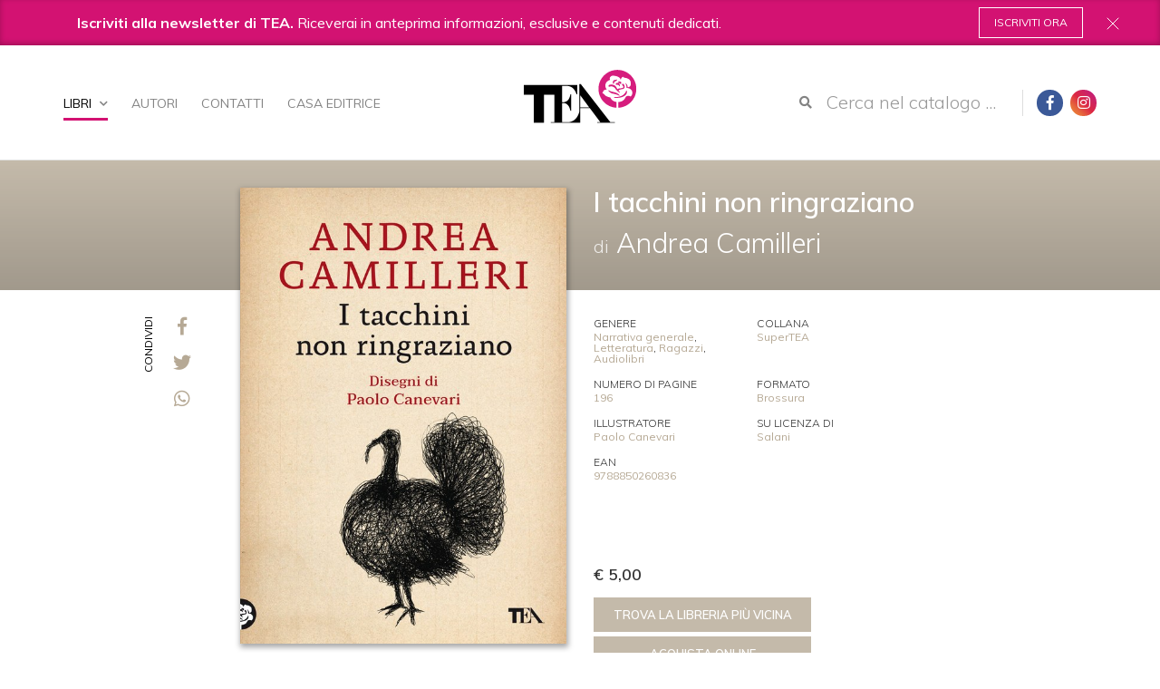

--- FILE ---
content_type: text/html;charset=utf-8
request_url: https://www.tealibri.it/libri/andrea-camilleri-i-tacchini-non-ringraziano-9788850260836
body_size: 6846
content:
<!doctype html><html xmlns="http://www.w3.org/1999/xhtml" lang="it"> <head><meta charset="utf-8"><meta http-equiv="X-UA-Compatible" content="IE=edge"><meta name="viewport" content="width=device-width, initial-scale=1"><meta name="format-detection" content="telephone=no"><!-- Google Tag Manager --><script>(function(w,d,s,l,i){w[l]=w[l]||[];w[l].push({'gtm.start':
new Date().getTime(),event:'gtm.js'});var f=d.getElementsByTagName(s)[0],
j=d.createElement(s),dl=l!='dataLayer'?'&l='+l:'';j.async=true;j.src=
'https://www.googletagmanager.com/gtm.js?id='+i+dl;f.parentNode.insertBefore(j,f);
})(window,document,'script','dataLayer','GTM-MZ4H8TQ');</script><!-- End Google Tag Manager --><link href="https://fonts.googleapis.com/css?family=Muli:300,400,600,700,800,900|Belgrano" rel="stylesheet"><base href="https://www.tealibri.it/libri/andrea-camilleri-i-tacchini-non-ringraziano-9788850260836"><!--[if lt IE 7]></base><![endif]--><meta property="og:title" content="TEA - I tacchini non ringraziano"><meta property="og:url" content="https://www.tealibri.it/libri/andrea-camilleri-i-tacchini-non-ringraziano-9788850260836"><meta property="og:image" content="https://www.tealibri.it/libri/andrea-camilleri-i-tacchini-non-ringraziano-9788850260836/image_large"><meta property="og:site_name" content="tealibri.it"><meta property="og:locale" content="it_IT"><title>I tacchini non ringraziano &mdash; TEA Libri</title><link rel="stylesheet" type="text/css" href="https://www.tealibri.it/portal_css/TEA%20-%20Site%20Package/++resource++tea.site.fonts/css/dripicons.css"><link rel="stylesheet" type="text/css" href="https://www.tealibri.it/portal_css/TEA%20-%20Site%20Package/++resource++tea.site.fonts/css/fontawesome.min.css"><link rel="stylesheet" type="text/css" href="https://www.tealibri.it/portal_css/TEA%20-%20Site%20Package/++resource++tea.site.stylesheets/slick.css"><link rel="stylesheet" type="text/css" href="https://www.tealibri.it/portal_css/TEA%20-%20Site%20Package/++resource++tea.site.stylesheets/magnific-popup.css"><link rel="stylesheet" type="text/css" href="https://www.tealibri.it/portal_css/TEA%20-%20Site%20Package/bootstrap.css"><link rel="stylesheet" type="text/css" href="https://www.tealibri.it/portal_css/TEA%20-%20Site%20Package/base.css"><link rel="stylesheet" type="text/css" href="https://www.tealibri.it/portal_css/TEA%20-%20Site%20Package/public.css"><link rel="stylesheet" type="text/css" href="https://www.tealibri.it/portal_css/TEA%20-%20Site%20Package/columns.css"><link rel="stylesheet" type="text/css" href="https://www.tealibri.it/portal_css/TEA%20-%20Site%20Package/portlets.css"><link rel="stylesheet" type="text/css" href="https://www.tealibri.it/portal_css/TEA%20-%20Site%20Package/forms.css"><link rel="stylesheet" type="text/css" href="https://www.tealibri.it/portal_css/TEA%20-%20Site%20Package/print.css"><link rel="stylesheet" type="text/css" href="https://www.tealibri.it/portal_css/TEA%20-%20Site%20Package/++resource++mediatria.cookies.stylesheets/main.css"><link rel="stylesheet" type="text/css" href="https://www.tealibri.it/portal_css/TEA%20-%20Site%20Package/teaCustom.css"><!--[if lt IE 8]>    
    
    <link rel="stylesheet" type="text/css" href="https://www.tealibri.it/portal_css/TEA%20-%20Site%20Package/IEFixes.css" />
        <![endif]--><meta name="DC.creator" content="zope"><meta name="DC.format" content="text/html"><meta name="DC.language" content="it"><meta name="DC.date.modified" content="2023-04-08T04:29:48+01:00"><meta name="DC.date.created" content="2021-06-10T18:31:31+01:00"><meta name="DC.type" content="Book"><meta name="DC.distribution" content="Global"><meta name="robots" content="ALL"><meta name="distribution" content="Global"><link rel="canonical" href="https://www.tealibri.it/libri/andrea-camilleri-i-tacchini-non-ringraziano-9788850260836"><link rel="shortcut icon" type="image/x-icon" href="https://www.tealibri.it/favicon.ico"><link rel="apple-touch-icon" href="https://www.tealibri.it/touch_icon.png"><link rel="search" href="https://www.tealibri.it/@@search" title="Cerca nel sito"><link rel="stylesheet" href="++resource++tea.site.stylesheets/magnific-popup.css"><!-- HTML5 Shim and Respond.js IE8 support of HTML5 elements and media queries --><!-- WARNING: Respond.js doesn't work if you view the page via file:// --><!--[if lt IE 9]>
      <script src="https://oss.maxcdn.com/html5shiv/3.7.2/html5shiv.min.js"></script>
      <script src="https://oss.maxcdn.com/respond/1.4.2/respond.min.js"></script>
      <![endif]--></head> <body class="template-book_view portaltype-book site-tea off section-libri subsection-andrea-camilleri-i-tacchini-non-ringraziano-9788850260836 icons-on userrole-anonymous" dir="ltr"> <!-- Google Tag Manager (noscript) --> <noscript><iframe src="https://www.googletagmanager.com/ns.html?id=GTM-MZ4H8TQ" height="0" width="0" style="display:none;visibility:hidden"></iframe></noscript> <!-- End Google Tag Manager (noscript) --> <div id="portal-personaltools-wrapper"> </div> <div id="responsive-menu"> <div id="responsive-menu_inner" class="container"> <div class="mrow tablet-menu"> <div class="col-md-6 col-sm-8"> <div class="responsiveMenu_inner"> <h3><a href="https://www.tealibri.it/casa-editrice">Casa Editrice</a></h3> <div class="responsiveMenu_sub"> <h3><a href="https://www.tealibri.it/libri/">Libri</a></h3> <a href="https://www.tealibri.it/libri/novita">Novità</a> <a href="https://www.tealibri.it/libri/in-arrivo">In arrivo</a> <a href="https://www.tealibri.it/libri/generi">Generi</a> <a href="https://www.tealibri.it/libri/collane">Collane</a> </div> <h3><a href="https://www.tealibri.it/autori">Autori</a></h3> <h3><a href="https://www.tealibri.it/speciali">Speciali</a></h3> <h3><a href="https://www.tealibri.it/contatti">Contatti</a></h3> <h6><a href="https://www.tealibri.it/policy">Cookie Policy</a></h6> </div> </div> <div class="col-md-6 col-sm-4"> <div class="responsiveMenu_inner"> <div class="responsiveMenu_address"> <strong>Dove siamo</strong> Via Gherardini, 10 - 20145 Milano<br> Tel 02 34597625<br> </div> <div class="responsiveMenu_social"> <strong>Seguici su</strong> <a class="portalSocial" target="_blank" href="https://www.facebook.com/TEAlibri/" style="display:inline-block"><i class="fab fa-facebook-f"></i></a> <a class="portalSocial bg-instagram" href="https://www.instagram.com/tea.libri/" target="_blank" style="display:inline-block;margin-left: 5px"><i class="fab fa-instagram"></i></a> </div> </div> </div> </div> <div class="mrow smartphone-menu"> <div class="col-md-12"> <div class="responsiveMenu_inner"> <h3><a href="https://www.tealibri.it/casa-editrice">Casa Editrice</a></h3> <div class="responsiveMenu_sub"> <h3><a href="https://www.tealibri.it/libri/">Libri</a></h3> <div style="column-count: 2; padding: 0 110px"> <a href="https://www.tealibri.it/libri/novita">Novità</a> <a href="https://www.tealibri.it/libri/in-arrivo">In arrivo</a> <a href="https://www.tealibri.it/libri/generi">Generi</a> <a href="https://www.tealibri.it/libri/collane">Collane</a> </div> </div> <h3><a href="https://www.tealibri.it/autori">Autori</a></h3> <h3><a href="https://www.tealibri.it/speciali">Speciali</a></h3> <h3><a href="https://www.tealibri.it/contatti">Contatti</a></h3> </div> </div> <div class="col-md-12"> <div class="responsiveMenu_inner"> <h6><a href="https://www.tealibri.it/policy">Cookie Policy</a></h6> </div> </div> <div class="mrow"> <div class="col-md-12"> <div class="responsiveMenu_inner"> <div class="responsiveMenu_address"> <strong>Dove siamo</strong> Via Gherardini, 10 - 20145 Milano<br> Tel 02 34597625<br> </div> <div class="responsiveMenu_social"> <strong>Seguici su</strong> <a class="portalSocial" target="_blank" href="https://www.facebook.com/TEAlibri/" style="display:inline-block!important;"><i class="fab fa-facebook-f"></i></a> <a class="portalSocial bg-instagram" href="https://www.instagram.com/tea.libri/" target="_blank" style="display:inline-block!important;margin-left: 5px"><i class="fab fa-instagram"></i></a> </div> </div> </div> </div> </div> </div> </div> <div class="newsletter-banner js-newsletter"> <div class="container"> <div class="row"> <div class="col-md-12"> <div class="newsletter-banner__inner"> <p><b>Iscriviti alla newsletter di TEA.</b> Riceverai in anteprima informazioni, esclusive e contenuti dedicati.</p> <a class="btn-nl-banner js-close-banner" href="/newsletter">Iscriviti ora</a> </div> </div> </div> </div> <span class="nl-close js-close-banner" style="cursor: pointer"><img src="++resource++tea.site.images/close-x.svg" alt="close"></span> </div> <header id="header"> <div class="container"> <div id="portal-header"> <nav role="navigation" id="portal-globalnav"> <ul> <li id="portaltab-libri" class="selected"> <a id="libri-menu-trigger" href="https://www.tealibri.it/libri" title>Libri <i class="fa fa-chevron-down"></i></a> </li> <li id="portaltab-autori" class="plain"> <a href="https://www.tealibri.it/autori" title>Autori</a> </li> <li id="portaltab-contatti" class="plain"> <a href="https://www.tealibri.it/contatti" title>Contatti</a> </li> <li id="portaltab-casa-editrice" class="plain"> <a href="https://www.tealibri.it/casa-editrice" title>Casa Editrice</a> </li> </ul> </nav> <div id="dropdown-menu" style="display: none"> <div id="dropdown-menu-inner"> <div class="dropdownRow"> <a href="https://www.tealibri.it/libri/novita">Novità</a> </div> <div class="dropdownRow"> <a href="https://www.tealibri.it/libri/in-arrivo">In arrivo</a> </div> <div class="dropdownRow"> <a href="https://www.tealibri.it/libri/generi">Generi</a> </div> <div class="dropdownRow"> <a href="https://www.tealibri.it/libri/collane">Collane</a> </div> </div> <div id="dropdown-link"> <a href="https://www.tealibri.it/catalogo">Vedi tutti</a> </div> </div> <div id="trigger-menu"> <div id="bars"></div> </div> <a id="portal-logo" title="TEA Libri" accesskey="1" href="https://www.tealibri.it"> <img src="++resource++tea.site.images/tea-logo.svg" alt> </a> <div id="portal-right-outer"> <div id="search-responsive"><span>Cerca</span><i class="fas fa-search"></i></div> <div id="portal-searchbox"> <form id="searchGadget_form" role="search" method="post" class="searchForm form-inline" action="https://www.tealibri.it/catalogo"> <div class="LSBox form-group"> <button class="searchButton btn btn-default" type="submit" value="Cerca"><i class="fas fa-search"></i></button> <input name="search_key" type="text" size="18" title="Cerca nel catalogo ..." placeholder="Cerca nel catalogo ..." accesskey="4" class="searchField form-control" id="searchGadget"> <!--?<div class="LSResult" id="LSResult">--> <!--?<div class="LSShadow" id="LSShadow"></div>--> <!--?</div>--> </div> </form> </div> <div id="portal-social"> <a class="portalSocial" href="https://www.facebook.com/TEAlibri/" target="_blank"><i class="fab fa-facebook-f"></i></a> <a class="portalSocial bg-instagram" href="https://www.instagram.com/tea.libri/" target="_blank" style="margin-left: 5px"><i class="fab fa-instagram"></i></a> </div> </div> <p class="hiddenStructure"> <a accesskey="2" href="https://www.tealibri.it/libri/andrea-camilleri-i-tacchini-non-ringraziano-9788850260836#content">Salta ai contenuti.</a> | <a accesskey="6" href="https://www.tealibri.it/libri/andrea-camilleri-i-tacchini-non-ringraziano-9788850260836#portal-globalnav">Salta alla navigazione</a> </p> </div> </div> </header> <!-- status message --> <dl class="portalMessage info" id="kssPortalMessage" style="display:none"> <dt>Info</dt> <dd></dd> </dl> <div id="portal-columns"> <div id="portal-column-content"> <div id="viewlet-above-content"></div> <div class> <div id="content"> <div id="libro-view" itemscope itemtype="http://schema.org/Book" data-url="https://www.tealibri.it/libri/andrea-camilleri-i-tacchini-non-ringraziano-9788850260836" data-color data-ean="9788850260836"> <div class="dynamicBackground" id="colored-header"> <div class="container"> <div class="mrow"> <div class="col-md-4 col-md-offset-6 col-sm-6 col-sm-offset-6"> <div id="text-header"> <h1 itemprop="name">I tacchini non ringraziano</h1> <h2 itemscope itemtype="http://schema.org/Person" itemprop="author" class="autori-1">di <a itemprop="url" content="https://www.tealibri.it/autori/andrea-camilleri" href="https://www.tealibri.it/autori/andrea-camilleri"><span itemprop="name">Andrea Camilleri</span></a> </h2> <meta itemprop="publisher" content="TEA Libri"> </div> </div> </div> </div> </div> <div id="libro-top" data-url="https://www.tealibri.it/libri/andrea-camilleri-i-tacchini-non-ringraziano-9788850260836" data-ean="9788850260836"> <div class="container"> <div class="mrow"> <div class="col-md-1 col-md-offset-1 col-sm-1 visible-sm visible-md visible-lg"> <div id="libro-sharing"> <a target="_blank" href="http://www.facebook.com/sharer/sharer.php?u=https://www.tealibri.it/libri/andrea-camilleri-i-tacchini-non-ringraziano-9788850260836&text=Andrea Camilleri - I tacchini non ringraziano - TEA Libri"> <i class="fab fa-facebook-f dynamicColorNoAlpha"></i> </a> <a target="_blank" href="https://twitter.com/share?url=https://www.tealibri.it/libri/andrea-camilleri-i-tacchini-non-ringraziano-9788850260836&text=Andrea Camilleri - I tacchini non ringraziano - TEA Libri"> <i class="fab fa-twitter dynamicColorNoAlpha"></i> </a> <a target="_blank" href="whatsapp://send?text=Andrea Camilleri - I tacchini non ringraziano - TEA Libri%20https://www.tealibri.it/libri/andrea-camilleri-i-tacchini-non-ringraziano-9788850260836"> <i class="fab fa-whatsapp dynamicColorNoAlpha"></i> </a> </div> </div> <div class="col-md-4 col-sm-5 col-xs-5 col-xss-6 col-xxxs-8 col-xxxs-offset-2" id="cover-wrapper"> <div id="libro-cover"> <meta itemprop="thumbnailUrl" content="https://www.tealibri.it/libri/andrea-camilleri-i-tacchini-non-ringraziano-9788850260836/image_large"> <img id="cover" itemprop="image" content="https://www.tealibri.it/libri/andrea-camilleri-i-tacchini-non-ringraziano-9788850260836/image" src="https://www.tealibri.it/libri/andrea-camilleri-i-tacchini-non-ringraziano-9788850260836/image_large" alt="I tacchini non ringraziano"> </div> <div id="libro-price" itemprop="offers" itemscope itemtype="http://schema.org/Offer"> <span itemprop="price">€ 5,00</span> <a class="dynamicBackground" target="_blank" itemprop="url" href="https://www.illibraio.it/librerie?utm_source=BottoneTrovaLibreria&utm_medium=I tacchini non ringraziano&utm_campaign=TEA">Trova la libreria più vicina</a> <a class="dynamicBackground buy-btn" href="#" target="_blank">Acquista online</a> <div class="tendinaBuy"> <div class="dynamicBackground fakeBackground"></div> <a target="_blank" style="padding-top: 8px;padding-bottom: 8px;" itemprop="url" href="https://clkuk.tradedoubler.com/click?p(217249)a(2390779)g(20336894)url(https://www.ibs.it/libro/e/9788850260836)"> <img style="height:20px;width:auto" src="++resource++tea.site.images/ibs-logo.svg"> </a> <a target="_blank" style="padding-top: 8px;padding-bottom: 8px;" itemprop="url" href="https://www.amazon.it/dp/8850260830/ref=nosim?tag=tealibri-21"> <img style="height:22px;width:auto" src="++resource++tea.site.images/amazon-logo-white.svg"> </a> </div> </div> </div> <div class="col-md-4 col-sm-6 col-xs-7 col-xss-12 col-xxxs-12 col-xss-offset-0" id="info-wrapper"> <div id="libro-info"> <div class="libroInfoCol"> <h6>Genere</h6> <a class="dynamicColorNoAlpha" href="https://www.tealibri.it/generi/narrativa-generale"><span itemprop="genre">Narrativa generale</span></a>, <a class="dynamicColorNoAlpha" href="https://www.tealibri.it/generi/letteratura"><span itemprop="genre">Letteratura</span></a>, <a class="dynamicColorNoAlpha" href="https://www.tealibri.it/generi/ragazzi"><span itemprop="genre">Ragazzi</span></a>, <a class="dynamicColorNoAlpha" href="https://www.tealibri.it/generi/audiolibri"><span itemprop="genre">Audiolibri</span></a> </div> <div class="libroInfoCol"> <h6>Collana</h6> <a class="dynamicColorNoAlpha" href="https://www.tealibri.it/collane/supertea"> SuperTEA </a> </div> <div class="libroInfoCol"> <h6>Numero di pagine</h6> <span class="dynamicColorNoAlpha" itemprop="numberOfPages">196</span> </div> <div class="libroInfoCol"> <h6>Formato</h6> <span class="dynamicColorNoAlpha" itemprop="bookFormat">Brossura</span> </div> <div class="libroInfoCol"> <h6>Illustratore</h6> <span class="dynamicColorNoAlpha">Paolo Canevari</span> </div> <div class="libroInfoCol"> <h6>Su licenza di</h6> <span class="dynamicColorNoAlpha">Salani</span> </div> <div class="libroInfoCol"> <h6>Ean</h6> <span class="dynamicColorNoAlpha" itemprop="isbn">9788850260836</span> </div> <div id="anteprima-wrapper" style="opacity: 0; height: 44px"> <hr> <a target="_blank" class="btn-sfogliabile" href style="display: none"><i class="fas fa-book-open dynamicColorNoAlpha"></i> <span>Sfoglia le prime pagine</span></a> </div> </div> </div> </div> </div> </div> <div id="libro-bottom"> <div class="container"> <div class="mrow"> </div> </div> </div> <div id="libro-description"> <div class="container"> <div class="mrow"> <div class="col-md-offset-2 col-md-8 col-sm-offset-1 col-sm-10"> <div itemprop="description"><p>Lo zoo personale di Andrea Camilleri è fatto di animali e di storie che entreranno nella nostra vita per sempre. Sono ritratti <em>en plein air</em>: impossibile leggerli e vederli senza sentire dentro qualcosa di fortissimo, perché sono pieni di affetto, confondono il confine tra la coscienza umana e quella degli animali e sono sempre a favore di questi ultimi, nel senso di un’armonia della vita solo nel rispetto di tutte le specie viventi. <br>Tutti gli animali sono descritti come portatori di uno spirito ricco di amore e di intelligenza, molto più complesso e profondo di quanto pensiamo: una ‘magaria’ inesauribile. </p><p><em>Se veramente un giorno riusciremo a sapere quale opinione hanno di noi gli animali, sono certo che non ci resterà da fare altro che sparire dalla faccia del pianeta, sconvolti dalla vergogna. </em><br><em><strong>Andrea Camilleri</strong></em></p></div> </div> </div> </div> </div> <div id="libro-citazioni" style="margin-top: 55px"> <div class="container"> <div class="mrow"> <div class="col-md-8 col-md-offset-2 col-sm-offset-1 col-sm-10"> <h6 class="miniTitle dynamicColorNoAlpha">DAL LIBRO</h6> <div class="libroQuote dynamicColorNoAlpha" itemscope itemtype="http://schema.org/Review" itemprop="review"> <h4 itemprop="reviewBody">Se veramente un giorno riusciremo a sapere quale opinione hanno di noi gli animali, sono certo che non ci resterà da fare altro che sparire dalla faccia del pianeta, sconvolti dalla vergogna. Sempre che, tra cinquant'anni, gli uomini saranno ancora in grado di provare questo sentimento. Io, fortunatamente, non ci sarò. Ma vorrei che qualche mio pronipote consegnasse agli animali una copia di questo libretto perché di me, e di moltissimi altri come me, possano avere un'opinione sia pure leggermente diversa.</h4> </div> </div> </div> </div> </div> <div id="libro-mini-slider"> <div class="container"> <div class="mrow"> <div class="col-md-offset-2 col-md-8 col-sm-offset-1 col-sm-10"> <h6 class="miniTitle">Gli altri libri di <a class="dynamicColorNoAlpha" href="https://www.tealibri.it/autori/andrea-camilleri">Andrea Camilleri</a></h6> <div class="miniSlider mrow"> <div id="libro-autore-slider"> <div class="slideBook"> <div class="bookBox"> <div class="bookBoxImg" style="background:url(https://www.tealibri.it/libri/andrea-camilleri-certi-momenti-9788850266937/image_preview) no-repeat center center /cover"> <a href="https://www.tealibri.it/libri/andrea-camilleri-certi-momenti-9788850266937"></a> </div> <div class="bookBoxText"> <h3>Certi momenti</h3> </div> </div> </div> </div> </div> </div> </div> </div> </div> <div id="libro-mega-slider"> <div class="container"> <div class="megaSlider"> <h6>DELLO STESSO GENERE</h6> <div id="libro-genere-slider" class="mrow"> <div class="slideBook"> <div class="bookBox"> <div class="bookBoxImg" style="background:url(https://www.tealibri.it/libri/ilaria-tuti-luce-della-notte-9788850274475/image_preview) no-repeat center center /cover"> <a href="https://www.tealibri.it/libri/ilaria-tuti-luce-della-notte-9788850274475"></a> </div> <div class="bookBoxText"> <h3><a href="https://www.tealibri.it/libri/ilaria-tuti-luce-della-notte-9788850274475">Luce della notte</a></h3> <h4> <a href="https://www.tealibri.it/autori/ilaria-tuti">Ilaria Tuti</a> </h4> </div> </div> </div> <div class="slideBook"> <div class="bookBox"> <div class="bookBoxImg" style="background:url(https://www.tealibri.it/libri/ildefonso-falcones-il-pittore-di-anime-9788850274468/image_preview) no-repeat center center /cover"> <a href="https://www.tealibri.it/libri/ildefonso-falcones-il-pittore-di-anime-9788850274468"></a> </div> <div class="bookBoxText"> <h3><a href="https://www.tealibri.it/libri/ildefonso-falcones-il-pittore-di-anime-9788850274468">Il pittore di anime</a></h3> <h4> <a href="https://www.tealibri.it/autori/ildefonso-falcones">Ildefonso Falcones</a> </h4> </div> </div> </div> <div class="slideBook"> <div class="bookBox"> <div class="bookBoxImg" style="background:url(https://www.tealibri.it/libri/frank-scha-tzing-il-quinto-giorno-9788850274451/image_preview) no-repeat center center /cover"> <a href="https://www.tealibri.it/libri/frank-scha-tzing-il-quinto-giorno-9788850274451"></a> </div> <div class="bookBoxText"> <h3><a href="https://www.tealibri.it/libri/frank-scha-tzing-il-quinto-giorno-9788850274451">Il quinto giorno</a></h3> <h4> <a href="https://www.tealibri.it/autori/frank-schatzing">Frank Schätzing</a> </h4> </div> </div> </div> <div class="slideBook"> <div class="bookBox"> <div class="bookBoxImg" style="background:url(https://www.tealibri.it/libri/paolo-alliata-lamore-fa-i-miracoli-9788850274147/image_preview) no-repeat center center /cover"> <a href="https://www.tealibri.it/libri/paolo-alliata-lamore-fa-i-miracoli-9788850274147"></a> </div> <div class="bookBoxText"> <h3><a href="https://www.tealibri.it/libri/paolo-alliata-lamore-fa-i-miracoli-9788850274147">L'amore fa i miracoli</a></h3> <h4> <a href="https://www.tealibri.it/autori/paolo-alliata">Paolo Alliata</a> </h4> </div> </div> </div> <div class="slideBook"> <div class="bookBox"> <div class="bookBoxImg" style="background:url(https://www.tealibri.it/libri/dolen-perkins-valdez-prendi-la-mia-mano-9788850272778/image_preview) no-repeat center center /cover"> <a href="https://www.tealibri.it/libri/dolen-perkins-valdez-prendi-la-mia-mano-9788850272778"></a> </div> <div class="bookBoxText"> <h3><a href="https://www.tealibri.it/libri/dolen-perkins-valdez-prendi-la-mia-mano-9788850272778">Prendi la mia mano</a></h3> <h4> <a href="https://www.tealibri.it/autori/dolen-perkins-valdez">Dolen Perkins-Valdez</a> </h4> </div> </div> </div> <div class="slideBook"> <div class="bookBox"> <div class="bookBoxImg" style="background:url(https://www.tealibri.it/libri/zineb-mekouar-il-passaporto-verde-9788850272761/image_preview) no-repeat center center /cover"> <a href="https://www.tealibri.it/libri/zineb-mekouar-il-passaporto-verde-9788850272761"></a> </div> <div class="bookBoxText"> <h3><a href="https://www.tealibri.it/libri/zineb-mekouar-il-passaporto-verde-9788850272761">Il passaporto verde</a></h3> <h4> <a href="https://www.tealibri.it/autori/zineb-mekouar">Zineb Mekouar</a> </h4> </div> </div> </div> <div class="slideBook"> <div class="bookBox"> <div class="bookBoxImg" style="background:url(https://www.tealibri.it/libri/giulia-dal-mas-la-donna-che-dipingeva-il-vento-9788850274130/image_preview) no-repeat center center /cover"> <a href="https://www.tealibri.it/libri/giulia-dal-mas-la-donna-che-dipingeva-il-vento-9788850274130"></a> </div> <div class="bookBoxText"> <h3><a href="https://www.tealibri.it/libri/giulia-dal-mas-la-donna-che-dipingeva-il-vento-9788850274130">La donna che dipingeva il vento</a></h3> <h4> <a href="https://www.tealibri.it/autori/giulia-dal-mas">Giulia Dal Mas</a> </h4> </div> </div> </div> <div class="slideBook"> <div class="bookBox"> <div class="bookBoxImg" style="background:url(https://www.tealibri.it/libri/nick-bradley-come-un-libro-ritrovato-9788850274260/image_preview) no-repeat center center /cover"> <a href="https://www.tealibri.it/libri/nick-bradley-come-un-libro-ritrovato-9788850274260"></a> </div> <div class="bookBoxText"> <h3><a href="https://www.tealibri.it/libri/nick-bradley-come-un-libro-ritrovato-9788850274260">Come un libro ritrovato</a></h3> <h4> <a href="https://www.tealibri.it/autori/nick-bradley">Nick Bradley</a> </h4> </div> </div> </div> <div class="slideBook"> <div class="bookBox"> <div class="bookBoxImg" style="background:url(https://www.tealibri.it/libri/eve-j-chung-le-figlie-di-shandong-9788850274369/image_preview) no-repeat center center /cover"> <a href="https://www.tealibri.it/libri/eve-j-chung-le-figlie-di-shandong-9788850274369"></a> </div> <div class="bookBoxText"> <h3><a href="https://www.tealibri.it/libri/eve-j-chung-le-figlie-di-shandong-9788850274369">Le figlie di Shandong</a></h3> <h4> <a href="https://www.tealibri.it/autori/eve-j-chung">Eve J. Chung</a> </h4> </div> </div> </div> <div class="slideBook"> <div class="bookBox"> <div class="bookBoxImg" style="background:url(https://www.tealibri.it/libri/luis-sepaolveda-il-vecchio-che-leggeva-romanzi-damore-9788850273997/image_preview) no-repeat center center /cover"> <a href="https://www.tealibri.it/libri/luis-sepaolveda-il-vecchio-che-leggeva-romanzi-damore-9788850273997"></a> </div> <div class="bookBoxText"> <h3><a href="https://www.tealibri.it/libri/luis-sepaolveda-il-vecchio-che-leggeva-romanzi-damore-9788850273997">Il vecchio che leggeva romanzi d'amore</a></h3> <h4> <a href="https://www.tealibri.it/autori/luis-sepulveda">Luis Sepúlveda</a> </h4> </div> </div> </div> <div class="slideBook"> <div class="bookBox"> <div class="bookBoxImg" style="background:url(https://www.tealibri.it/libri/michael-ende-la-storia-infinita-9788850273980/image_preview) no-repeat center center /cover"> <a href="https://www.tealibri.it/libri/michael-ende-la-storia-infinita-9788850273980"></a> </div> <div class="bookBoxText"> <h3><a href="https://www.tealibri.it/libri/michael-ende-la-storia-infinita-9788850273980">La storia infinita</a></h3> <h4> <a href="https://www.tealibri.it/autori/michael-ende">Michael Ende</a> </h4> </div> </div> </div> <div class="slideBook"> <div class="bookBox"> <div class="bookBoxImg" style="background:url(https://www.tealibri.it/libri/patrick-sa1-4skind-il-profumo-9788850273973/image_preview) no-repeat center center /cover"> <a href="https://www.tealibri.it/libri/patrick-sa1-4skind-il-profumo-9788850273973"></a> </div> <div class="bookBoxText"> <h3><a href="https://www.tealibri.it/libri/patrick-sa1-4skind-il-profumo-9788850273973">Il profumo</a></h3> <h4> <a href="https://www.tealibri.it/autori/patrick-suskind">Patrick Süskind</a> </h4> </div> </div> </div> </div> </div> </div> </div> <div id="responsive-sharing"> <div class="container"> <span>Condividi</span> <div id="responsive-sharing-inner"> <a target="_blank" href="http://www.facebook.com/sharer/sharer.php?u=https://www.tealibri.it/libri/andrea-camilleri-i-tacchini-non-ringraziano-9788850260836&text=Andrea Camilleri - I tacchini non ringraziano - TEA Libri"> <i class="fab fa-facebook-f dynamicColorNoAlpha"></i> </a> <a target="_blank" href="https://twitter.com/share?url=https://www.tealibri.it/libri/andrea-camilleri-i-tacchini-non-ringraziano-9788850260836&text=Andrea Camilleri - I tacchini non ringraziano - TEA Libri"> <i class="fab fa-twitter dynamicColorNoAlpha"></i> </a> <a target="_blank" href="whatsapp://send?text=Andrea Camilleri - I tacchini non ringraziano - TEA Libri%20https://www.tealibri.it/libri/andrea-camilleri-i-tacchini-non-ringraziano-9788850260836"> <i class="fab fa-whatsapp dynamicColorNoAlpha"></i> </a> </div> </div> </div> </div> </div> </div> <div id="viewlet-below-content"><div id="portal-breadcrumb"> <div class="container"> <ul class="breadcrumb"> <li id="breadcrumbs-home"> <a href="https://www.tealibri.it">Home</a> </li> <li id="breadcrumbs-1" dir="ltr"> <a href="https://www.tealibri.it/libri">Libri</a> </li> <li id="breadcrumbs-2" dir="ltr"> <span class="active">I tacchini non ringraziano</span> </li> </ul> </div> </div> </div> </div> </div> <footer id="footer"> <div id="portal-siteactions"> </div> <div id="portal-footer"> <div class="container"> <div class="mrow"> <div class="col-md-4 col-sm-4"> <a class="footer-logo" href> <img height="50" src="++resource++tea.site.images/tea-logo.svg" alt> </a> <div class="footer-quote"> <strong>Grandi best seller</strong> per tutte le tasche </div> </div> <div class="col-md-6 col-sm-6"> <div class="mrow"> <div class="col-md-6 col-sm-6"> <div class="footer-menu"> <h2><a href="/casa-editrice">Casa Editrice</a></h2> <h2><a href="/libri">Libri</a></h2> <div class="footer-submenu"> <h3><a href="/libri/novita">Novità</a></h3> <h3><a href="/libri/in-arrivo">In arrivo</a></h3> <h3><a href="/libri/generi">Generi</a></h3> <h3><a href="/libri/collane">Collane</a></h3> </div> </div> </div> <div class="col-md-6 col-sm-6"> <div class="footer-menu"> <h2><a href="/autori">Autori</a></h2> <h2><a href="/speciali">Speciali</a></h2> <h2><a href="/contatti">Contatti</a></h2> </div> </div> </div> </div> <div class="col-md-2 col-sm-2"> <h6 class="miniLabel">Seguici su</h6> <div class="socialWrapper"> <a href="https://www.facebook.com/TEAlibri/" target="_blank" class="portalSocial"><i class="fab fa-facebook-f"></i></a> <a class="portalSocial bg-instagram" href="https://www.instagram.com/tea.libri/" target="_blank" style="margin-left: 5px"><i class="fab fa-instagram"></i></a> </div> </div> </div> </div> </div> <div id="portal-colophon"> <div class="container"> <div class="row"> <div class="col-md-6" style="padding: 0"> <div class="gruppo-gems"> <span>TEA - Tascabili degli Editori Associati S.r.l. | All rights reserved &copy; 2026 | P.IVA: 09691220157</span> <span>Una casa editrice del Gruppo editoriale Mauri Spagnol</span><br> <a href="http://www.maurispagnol.it" target="_blank"><img alt="Gruppo editoriale Mauri Spagnol" src="logo-full.png"></a> </div> </div> <div class="col-md-5" style="padding: 0"> <p style="color:#666; font-size: 10px">Il sito tealibri.it partecipa ai programmi di affiliazione dei negozi IBS.it e Amazon EU, forme di accordo che consentono ai siti di recepire una piccola quota dei ricavi sui prodotti linkati e poi acquistati dagli utenti, senza variazione di prezzo per questi ultimi.</p> </div> <div class="col-md-1" style="padding: 0"> <ul> <li><a href="https://www.tealibri.it/policy">Cookie Policy</a></li> </ul> </div> </div> </div> </div> </footer> <script type="text/javascript" src="https://www.tealibri.it/portal_javascripts/TEA%20-%20Site%20Package/jquery-1.11.1.min.js"></script> <script type="text/javascript" src="https://www.tealibri.it/portal_javascripts/TEA%20-%20Site%20Package/++resource++tea.site.javascripts/teaCustom.js"></script> <script type="text/javascript" src="https://www.tealibri.it/portal_javascripts/TEA%20-%20Site%20Package/modernizr.js"></script> <script type="text/javascript" src="https://www.tealibri.it/portal_javascripts/TEA%20-%20Site%20Package/++resource++tea.site.javascripts/jquery.magnific-popup.min.js"></script> <script type="text/javascript" src="https://www.tealibri.it/portal_javascripts/TEA%20-%20Site%20Package/++resource++tea.site.javascripts/slick.min.js"></script> <script type="text/javascript" src="https://www.tealibri.it/portal_javascripts/TEA%20-%20Site%20Package/bootstrap.min.js"></script> <script type="text/javascript" src="https://www.tealibri.it/portal_javascripts/TEA%20-%20Site%20Package/register_function.js"></script> <script type="text/javascript" src="https://www.tealibri.it/portal_javascripts/TEA%20-%20Site%20Package/plone_javascript_variables.js"></script> <script type="text/javascript" src="https://www.tealibri.it/portal_javascripts/TEA%20-%20Site%20Package/++resource++plone.app.jquerytools.js"></script> <script type="text/javascript" src="https://www.tealibri.it/portal_javascripts/TEA%20-%20Site%20Package/++resource++plone.app.jquerytools.form.js"></script> <script type="text/javascript" src="https://www.tealibri.it/portal_javascripts/TEA%20-%20Site%20Package/++resource++plone.app.jquerytools.overlayhelpers.js"></script> <script type="text/javascript" src="https://www.tealibri.it/portal_javascripts/TEA%20-%20Site%20Package/++resource++plone.app.jquerytools.dateinput.js"></script> <script type="text/javascript" src="https://www.tealibri.it/portal_javascripts/TEA%20-%20Site%20Package/++resource++plone.app.jquerytools.tooltip.js"></script> <script type="text/javascript" src="https://www.tealibri.it/portal_javascripts/TEA%20-%20Site%20Package/nodeutilities.js"></script> <script type="text/javascript" src="https://www.tealibri.it/portal_javascripts/TEA%20-%20Site%20Package/cookie_functions.js"></script> <script type="text/javascript" src="https://www.tealibri.it/portal_javascripts/TEA%20-%20Site%20Package/livesearch.js"></script> <script type="text/javascript" src="https://www.tealibri.it/portal_javascripts/TEA%20-%20Site%20Package/select_all.js"></script> <script type="text/javascript" src="https://www.tealibri.it/portal_javascripts/TEA%20-%20Site%20Package/dragdropreorder.js"></script> <script type="text/javascript" src="https://www.tealibri.it/portal_javascripts/TEA%20-%20Site%20Package/collapsiblesections.js"></script> <script type="text/javascript" src="https://www.tealibri.it/portal_javascripts/TEA%20-%20Site%20Package/form_tabbing.js"></script> <script type="text/javascript" src="https://www.tealibri.it/portal_javascripts/TEA%20-%20Site%20Package/popupforms.js"></script> <script type="text/javascript" src="https://www.tealibri.it/portal_javascripts/TEA%20-%20Site%20Package/jquery.highlightsearchterms.js"></script> <script type="text/javascript" src="https://www.tealibri.it/portal_javascripts/TEA%20-%20Site%20Package/first_input_focus.js"></script> <script type="text/javascript" src="https://www.tealibri.it/portal_javascripts/TEA%20-%20Site%20Package/toc.js"></script> <script type="text/javascript" src="https://www.tealibri.it/portal_javascripts/TEA%20-%20Site%20Package/collapsibleformfields.js"></script> <script type="text/javascript" src="https://www.tealibri.it/portal_javascripts/TEA%20-%20Site%20Package/dropdown.js"></script> <script type="text/javascript" src="https://www.tealibri.it/portal_javascripts/TEA%20-%20Site%20Package/inline_validation.js"></script> <script type="text/javascript" src="https://www.tealibri.it/portal_javascripts/TEA%20-%20Site%20Package/kss-bbb.js"></script> <script type="text/javascript" src="https://www.tealibri.it/portal_javascripts/TEA%20-%20Site%20Package/++resource++jsi18n.js"></script> <script type="text/javascript" src="https://www.tealibri.it/portal_javascripts/TEA%20-%20Site%20Package/++resource++search.js"></script> <script type="text/javascript" src="https://www.tealibri.it/portal_javascripts/TEA%20-%20Site%20Package/++resource++mediatria.cookies.javascripts/main.js"></script> <script type="text/javascript" src="https://www.tealibri.it/portal_javascripts/TEA%20-%20Site%20Package/temp.js"></script> <script src="++resource++tea.site.javascripts/jquery.magnific-popup.min.js"></script> <script src="++resource++tea.site.javascripts/libro_view.js"></script> </body> </html> 

--- FILE ---
content_type: text/css;charset=utf-8
request_url: https://www.tealibri.it/portal_css/TEA%20-%20Site%20Package/public.css
body_size: 3609
content:

/* - public.css - */
@media (max-width: 991px){body.open #header{position:fixed;top:0;right:0;left:0}}#header{border-bottom:1px solid #E1E1E1;position:relative;z-index:10}#portal-header{position:relative;z-index:2;height:124px}#portal-logo{position:absolute;left:50%;-webkit-transform:translateX(-50%);transform:translateX(-50%);top:25px}#main-content{min-height:500px}#main-title{background-color:#F6F6F6;box-shadow:inset 0 0 46px 14px rgba(0,0,0,0.08);padding:45px 0 58px}#main-title h1{font-family:"Muli";font-weight:700;font-size:48px;color:#D31272;margin:0;display:inline-block;position:relative}#content #main-title p{margin-top:29px;margin-bottom:0;color:#838383;font-size:20px;line-height:1.3em;width:500px}#main-title h2{font-size:30px;color:#838383;margin-bottom:0;font-weight:300}#main-title h2 a{color:#1D394C;font-size:48px;font-weight:500}@media (max-width: 1199px){#main-title h1,#main-title h2 a{font-size:36px}#main-title{padding:55px 0 68px}}@media (max-width: 767px){#main-title{padding:30px 0}}@media (max-width: 600px){#content #main-title p{width:100%;font-size:16px}}@media (max-width: 500px){#main-title h1,#main-title h2 a{font-size:30px}#main-title h2{font-size:20px}}#portal-globalnav{display:inline-block;position:relative;top:52px}#portal-globalnav>ul{margin:0;padding:0;list-style:none}#portal-globalnav>ul>li{display:inline-block;margin-right:23px}#portal-globalnav>ul>li>a{color:#838383;text-transform:uppercase;font-size:14px;position:relative}#portal-globalnav>ul>li.selected>a:before{content:"";height:3px;width:100%;position:absolute;right:0;left:0;bottom:-10px;background-color:#D31272}#portal-globalnav>ul>li.selected.open>a:before{display:none}#portal-globalnav>ul>li.selected a,#portal-globalnav>ul>li>a:hover{color:#000;-webkit-transition:all 0.3s ease;-moz-transition:all 0.3s ease;-o-transition:all 0.3s ease;transition:all 0.3s ease}#portal-globalnav>ul>li#portaltab-libri i{transition:all 0.2s;color:#838383;margin-left:5px;font-size:10px;vertical-align:top;margin-top:5px}#portal-globalnav>ul>li#portaltab-libri.open i{transform:rotate(-180deg);-webkit-transform:rotate(-180deg)}#dropdown-menu{background:#1D394C;width:220px;border-radius:5px;position:absolute;z-index:10000;top:92px;left:42px}#dropdown-menu:after{width:0;height:0;border-style:solid;border-width:0 15px 15px 15px;border-color:transparent transparent #1d394c transparent;content:"";position:absolute;top:-15px;position:absolute;left:50%;-webkit-transform:translateX(-50%);transform:translateX(-50%)}#dropdown-menu-inner{padding:15px 25px}.dropdownRow{padding:10px 0;position:relative}.dropdownRow:after{content:url("arrow.png");height:16px;width:16px;right:0;position:absolute;top:50%;-webkit-transform:translateY(-50%);transform:translateY(-50%)}.dropdownRow a{color:#fff;font-size:14px;font-weight:300}#dropdown-link{text-align:center;color:#fff;padding:17px 0;background:#61707D;border-bottom-left-radius:5px;border-bottom-right-radius:5px}#dropdown-link a{display:block;color:#fff;font-size:14px;text-transform:uppercase;font-weight:300}#trigger-menu{width:25px;height:24px;cursor:pointer;left:0;z-index:3;position:absolute;top:50%;-webkit-transform:translateY(-50%);transform:translateY(-50%);display:none}#bars,#bars:after,#bars:before{width:24px;height:2px}#bars{position:relative;transform:translateY(25px);background:#838383;transition:all 0ms 300ms;top:-14px}#bars:before{content:"";position:absolute;left:0;bottom:9px;background:#838383;transition:bottom 300ms 300ms cubic-bezier(0.23, 1, 0.32, 1),transform 300ms cubic-bezier(0.23, 1, 0.32, 1)}#bars:after{content:"";position:absolute;left:0;top:9px;background:#838383;transition:top 300ms 300ms cubic-bezier(0.23, 1, 0.32, 1),transform 300ms cubic-bezier(0.23, 1, 0.32, 1)}#bars.animate:after{top:0;transform:rotate(45deg);transition:top 300ms cubic-bezier(0.23, 1, 0.32, 1),transform 300ms 300ms cubic-bezier(0.23, 1, 0.32, 1)}#bars.animate:before{bottom:0;transform:rotate(-45deg);transition:bottom 300ms cubic-bezier(0.23, 1, 0.32, 1),transform 300ms 300ms cubic-bezier(0.23, 1, 0.32, 1)}#bars.animate{background:rgba(255,255,255,0)}#responsive-menu{display:none;position:fixed;top:0;right:0;left:0;bottom:0;z-index:1000;background:#fff;padding-top:100px}#responsive-menu .smartphone-menu{display:none}.userrole-authenticated #responsive-menu{top:133px}#responsive-menu_inner{position:absolute;left:50%;top:50%;-webkit-transform:translate(-50%, -50%);transform:translate(-50%, -50%)}.responsiveMenu_inner a{color:#1D394C;font-weight:600;display:block;margin-bottom:14px}.responsiveMenu_inner h6{font-size:16px;margin-top:0}.responsiveMenu_inner h3{margin-top:0;text-transform:uppercase;margin-bottom:40px}.responsiveMenu_sub{overflow:hidden;margin-bottom:22px}.responsiveMenu_sub h3{margin-bottom:0}.responsiveMenu_sub>a{font-size:16px;float:left;width:50%}.responsiveMenu_address{margin-bottom:20px}.responsiveMenu_address strong,.responsiveMenu_social strong{display:block;font-weight:400;text-transform:uppercase;position:relative}.responsiveMenu_address strong:after,.responsiveMenu_social strong:after{height:1px;width:10px;background-color:#000;display:block;content:"";margin-top:10px;margin-bottom:10px}.responsiveMenu_social .portalSocial i{color:#fff}@media (max-width: 767px){#responsive-menu_inner{width:100%}.responsiveMenu_inner a{font-size:16px}.responsiveMenu_sub>a{margin-bottom:0}.responsiveMenu_inner h3{margin-bottom:20px}.responsiveMenu_sub{margin-bottom:18px}.responsiveMenu_inner .responsiveMenu_sub h3{margin-bottom:0}.responsiveMenu_inner .responsiveMenu_sub h3 a{margin-bottom:8px}}@media (max-width: 600px){.responsiveMenu_inner a{font-size:14px}#responsive-menu{overflow:scroll}body.open{overflow:hidden}}#portal-personaltools{margin:0;padding:0;list-style:none;float:right;background:#e3e3e3;position:relative;z-index:3;top:0;right:0;padding:3px 10px 5px;font-size:11px}#portal-personaltools #anon-personalbar a{float:left;margin:0 0.5em}#portal-languageselector{float:right;background:#e3e3e3;position:relative;top:0;right:1px;z-index:3;padding:0.25em 0.5em;font-size:80%;border-bottom-right-radius:0.5em;border-bottom-left-radius:0.5em;-webkit-border-bottom-right-radius:0.5em;-webkit-border-bottom-left-radius:0.5em;-moz-border-radius-bottomleft:0.5em;-moz-border-radius-bottomright:0.5em;max-width:50%}#portal-right-outer{float:right;text-align:left;position:relative;top:41px}#portal-social{float:left;position:relative;top:6px;padding-left:15px;border-left:1px solid #ddd}.portalSocial{height:29px;width:29px;background-color:#3b5998;color:#fff;font-size:16px;line-height:29px;-webkit-border-radius:29px;-moz-border-radius:29px;border-radius:29px;display:inline-block;text-align:center}.portalSocial:hover,.portalSocial:focus{color:#fff}#portal-searchbox{float:left}#portal-searchbox form{white-space:nowrap}#portal-searchbox label{font-weight:normal}.LSBox .searchButton{background:none;border:none;padding:0;cursor:pointer;outline:inherit}.LSBox .searchButton i{color:#838383}#searchGadget{font-size:20px;height:auto;padding:6px 0 6px 12px;color:#838383;font-weight:300;background-color:#fff;background-image:none;border:0 transparent;border-radius:0;-webkit-box-shadow:inset 0 0 0 transparent;box-shadow:inset 0 0 0 transparent;display:inline-block}.LSBox #LSResult{display:none !important}#content input.searchField{margin-bottom:1em}.collapsible .collapser.collapsed{padding-right:14px;background:url("arrowRight.png") center right no-repeat}.collapsible .collapser.expanded{padding-right:14px;background:url("arrowDown.png") center right no-repeat}#search-responsive{display:none;cursor:pointer}#search-responsive i{font-size:20px;color:#838383}#search-responsive span{display:inline-block;margin-right:10px;color:#838383;font-size:20px;font-weight:300;position:relative;bottom:1px}@media (max-width: 767px){#search-responsive{display:block}#portal-searchbox{display:none}}#LSResult{position:absolute;right:0;top:40px;background:#fff;margin:0;border:1px solid #ddd}.livesearchContainer{padding:0;margin:0}#livesearchLegend{background-color:#ddd;font-size:12px;padding:6px;margin:3px 0}.LSTable{margin:0;padding:0;list-style:none}.LSRow a{font-weight:bold;font-size:12px}#LSResult .LSDescr{color:#666;margin-top:3px}.LSRow,#LSNothingFound{display:block;padding:0.5em 1em;white-space:normal;width:48em}.LSHighlight{background:#ddd}#portal-breadcrumb{background:#1D394C;height:35px}#portal-breadcrumb .breadcrumb{margin-bottom:0;border-radius:0;background:#1D394C;padding:0;height:35px}#portal-breadcrumb .breadcrumb li{position:relative;color:rgba(255,255,255,0.44);font-size:18px;font-weight:300;bottom:10px}#portal-breadcrumb .breadcrumb li a,#portal-breadcrumb .breadcrumb li a:hover,#portal-breadcrumb .breadcrumb li a:focus{color:#fff}#portal-breadcrumb .breadcrumb>li+li:before{padding:0 5px;color:#ccc;content:url("++resource++tea.site.images/arrow-breadcrumb.svg");position:relative;top:10px}#portal-siteactions{font-size:85%;padding-bottom:0;text-align:right;clear:left}#portal-siteactions ul{margin:0;padding:0;list-style:none}#portal-siteactions li{margin-left:1.5em;display:inline-block}#portal-siteactions li a:hover{color:#75ad0a}#viewlet-below-content .row{display:none}@media (max-width: 1199px){#portal-globalnav>ul>li{margin-right:15px}#portal-globalnav>ul>li>a{font-size:12px}#portal-logo img{height:45px;width:auto}#portal-header{height:100px}#portal-globalnav{top:43px}#portal-right-outer{top:30px}#searchGadget{font-size:18px}#dropdown-menu{top:80px;left:12px}}@media (max-width: 991px){#trigger-menu{display:block}#portal-social{display:none}.open #responsive-menu{display:block}body.show{overflow:hidden}#header{z-index:1001;background-color:white}#responsive-menu_inner{position:relative;left:0;top:0;-webkit-transform:none;transform:none;padding-top:30px}}@media (max-width: 767px){#portal-right-outer{top:40px}#responsive-menu .tablet-menu{display:none}#responsive-menu .smartphone-menu{display:block}.smartphone-menu .responsiveMenu_address{text-align:center;border-top:1px solid #eee;padding-top:30px;margin-top:20px}.responsiveMenu_inner *{text-align:center !important}.responsiveMenu_address strong:after,.responsiveMenu_social strong:after{margin-right:auto;margin-left:auto}.portalSocial{margin:auto}.responsiveMenu_sub>a{font-size:16px;float:none;margin-bottom:5px;display:block;width:100%}.responsiveMenu_inner a{margin-bottom:5px}}@media (max-width: 400px){#search-responsive span{display:none}}#content{line-height:1.5em;clear:both}body#content{background-color:#fff}.documentFirstHeading{margin-top:0}.documentDescription,#description{color:#666;margin:0 0 0.6em;font:bold 1.25em "Helvetica Neue", Arial, FreeSans, sans-serif}#content p,#content table,#content dl,dl.portlet p,dl.portlet{margin-bottom:1em}#content ul,#content ol{padding:0}#content a:target{background-color:#ffb}#content span.link-external a{background:transparent url(link_icon.png) 0px 1px no-repeat;padding:1px 0px 1px 16px}#category{font-size:75%;margin-bottom:1em;color:#666;text-align:right}#category a.link-category,span.selectedTag{color:black;padding:0.25em 0.5em;background:#ddd;border-radius:0.5em;-webkit-border-radius:0.5em;-moz-border-radius:0.5em}#category a.link-category:hover{background:#205c90;color:White;border-color:#205c90}#category .separator{display:none}#content dt{font-weight:bold;margin-bottom:0;margin-right:0}#content-core dd{margin:0 0 1em 0}#content pre{background-color:#222;color:White;font-family:Consolas, Inconsolata, Menlo, "DejaVu Sans Mono", "Bitstream Vera Sans Mono", "Courier New", monospace;padding:1em;overflow-x:auto;font-size:90%;margin-bottom:1em;line-height:1.25em}#content pre.python{background-color:White}#content code{font-family:Consolas, Inconsolata, Menlo, "DejaVu Sans Mono", "Bitstream Vera Sans Mono", "Courier New", monospace}#content table{text-align:left;border-collapse:collapse;border-spacing:0px}#content div.newsImageContainer a{border-bottom:none}#content div.newsImageContainer p.discreet{margin:0;padding:0.5em;background-color:#666;background-color:rgba(40,40,40,0.7);color:White;font-weight:bold;position:relative;width:190px;top:-3em}#content .eventDetails{border-color:#CCCCCC;border-style:solid;border-width:0.08em;width:22em;margin-top:1em}#content .eventDetails h2{background-color:#DDDDDD;font-size:100%;letter-spacing:0;padding:0.5em;padding-left:1em}#content .eventDetails .eventDetail h3,#content .eventDetails .eventDetail div{padding:2%}#content .eventDetails .eventDetail h3{float:left;font-size:100%;text-align:right;width:37%}#content .eventDetails .eventDetail div{float:left;width:55%}img.image-left,img.image-right,.captioned img{border:1px solid #ddd}dd.image-caption{text-align:left;padding:0 0 0 3px;margin:0;color:#666;font-size:85%}#portal-footer{padding:65px 0 25px;border-top:1px solid #ddd}#portal-colophon{border-top:1px solid #f4f4f4;padding:15px 0}#portal-colophon ul{float:right;margin:0;padding:0}#portal-colophon ul li{display:inline-block;margin:0;padding:0;list-style:none;margin-left:6px}#portal-colophon ul li a{color:#1D394C}.footer-logo{position:relative;top:-5px}.footer-quote{margin-top:18px;font-size:20px;color:#A1A1A1;font-weight:300;line-height:1.1em}.footer-quote strong{color:#D31272;font-weight:800;display:block}.footer-address{margin-top:45px}.footer-address strong{display:block;font-weight:400;text-transform:uppercase;position:relative}.footer-address strong:after{height:1px;width:10px;background-color:#000;display:block;content:"";margin-top:10px;margin-bottom:8px}.footer-menu h2{font-size:24px;margin-top:0;margin-bottom:37px}.footer-menu h2 a{color:#1D394C}.footer-submenu{overflow:hidden;margin-top:-12px}.footer-menu h3{font-size:16px;margin-top:0;float:left;width:50%}.footer-menu h3 a{color:#1D394C}.footer-menu h2 a:hover,.footer-menu h2 a:focus,.footer-menu h3 a:hover,.footer-menu h3 a:focus{color:#010202;-webkit-transition:all 0.3s ease;-moz-transition:all 0.3s ease;-o-transition:all 0.3s ease;transition:all 0.3s ease}h6.miniLabel{color:#838383;text-transform:uppercase;margin-top:0}#search-view{padding-bottom:95px}@media (max-width: 991px){#portal-colophon{text-align:center}#portal-colophon span{display:block;margin-bottom:5px;font-size:10px}#portal-colophon ul{float:none}}@media (max-width: 767px){.footer-menu h2{font-size:18px;margin-bottom:30px}.footer-menu h3{font-size:14px}.footer-logo img{height:40px}.footer-quote{font-size:16px}.footer-address{margin-top:25px}#portal-footer{PADDING:45px 0}.footer-menu,.footer-quote{margin-bottom:42px}.footer-submenu{max-width:200px}}@media (max-width: 600px){#portal-footer h6.miniLabel{text-align:center;margin-top:25px}.socialWrapper{text-align:center}#portal-footer .portalSocial{display:inline-block}}@media (max-width: 500px){.footer-quote{font-size:14px}}@media (max-width: 419px){.footer-logo{display:block;text-align:center}.footer-quote{text-align:center}.footer-address{text-align:center;margin-bottom:25px}.footer-address strong:after{margin-right:auto;margin-left:auto}.footer-menu{text-align:center;width:150px;margin-right:auto;margin-left:auto}.footer-submenu{margin-bottom:20px}}



--- FILE ---
content_type: application/x-javascript;charset=utf-8
request_url: https://www.tealibri.it/portal_javascripts/TEA%20-%20Site%20Package/plone_javascript_variables.js
body_size: 245
content:

/* - plone_javascript_variables.js - */
var portal_url = 'https://www.tealibri.it';
var base_url = 'https://www.tealibri.it/libri/andrea-camilleri-i-tacchini-non-ringraziano-9788850260836';
var form_modified_message = 'Il modulo non è stato salvato. Tutte le modifiche che hai apportato saranno perse';
var form_resubmit_message = 'Hai già premuto il pulsante di conferma. Vuoi veramente inviare di nuovo questo modulo?';
var external_links_open_new_window = 'false';
var mark_special_links = 'false';
var ajax_noresponse_message = 'Nessuna risposta dal server. Riprova più tardi';



--- FILE ---
content_type: application/javascript
request_url: https://www.tealibri.it/libri/++resource++tea.site.javascripts/libro_view.js
body_size: 2414
content:
$(document).ready(function () {
    //tendina
    $('.buy-btn').on('click', function (e) {
        e.preventDefault();
        $('.tendinaBuy').toggleClass('open');
    });

    // anteprima
    var $libro_top = $('#libro-top');
    var url = $libro_top.attr('data-url') + "/@@get-ajax-contents";
    var data = {ean: $libro_top.attr('data-ean'), type: 'anteprima'};
    $.ajax({
        url: url,
        dataType: 'json',
        data: data
    }).done(function (json_response) {
        if (json_response.status === true) {
            var $btn = $('#anteprima-wrapper');
            $btn.find('a').attr('href', json_response.url);
            $btn.css({opacity: 1});
            $('.btn-sfogliabile').show()
        }
    });


    //carousel serie
    var $libro_slider_novita = $('#libro-serie-slider');
    $libro_slider_novita.slick({
        infinite: true,
        dots: true,
        slidesToShow: 4,
        slidesToScroll: 4,
        nextArrow: '<div class="slick-next"><i class="fas fa-chevron-right"></i></div>',
        prevArrow: '<div class="slick-prev"><i class="fas fa-chevron-left"></i></div>',
        responsive: [
            {
                breakpoint: 1024,
                settings: {
                    slidesToShow: 4,
                    slidesToScroll: 4,
                    infinite: true,
                    dots: true
                }
            },
            {
                breakpoint: 701,
                settings: {
                    slidesToShow: 3,
                    slidesToScroll: 3,
                    infinite: true,
                    dots: false
                }
            },
            {
                breakpoint: 501,
                settings: {
                    slidesToShow: 2,
                    slidesToScroll: 2,
                    infinite: true,
                    dots: false
                }
            }
        ]
    });

    //carousel autore
    var $libro_autore_novita = $('#libro-autore-slider');
    $libro_autore_novita.slick({
        infinite: true,
        dots: true,
        slidesToShow: 4,
        slidesToScroll: 4,
        nextArrow: '<div class="slick-next"><i class="fas fa-chevron-right"></i></div>',
        prevArrow: '<div class="slick-prev"><i class="fas fa-chevron-left"></i></div>',
        responsive: [
            {
                breakpoint: 1024,
                settings: {
                    slidesToShow: 4,
                    slidesToScroll: 4,
                    infinite: true,
                    dots: true
                }
            },
            {
                breakpoint: 701,
                settings: {
                    slidesToShow: 3,
                    slidesToScroll: 3,
                    infinite: true,
                    dots: false
                }
            },
            {
                breakpoint: 501,
                settings: {
                    slidesToShow: 2,
                    slidesToScroll: 2,
                    infinite: true,
                    dots: false
                }
            }

        ]
    });

    //carousel genere
    var $libro_genere_novita = $('#libro-genere-slider');
    $libro_genere_novita.slick({
        infinite: true,
        dots: true,
        slidesToShow: 6,
        slidesToScroll: 3,
        nextArrow: '<div class="slick-next"><i class="fas fa-chevron-right"></i></div>',
        prevArrow: '<div class="slick-prev"><i class="fas fa-chevron-left"></i></div>',
        responsive: [
            {
                breakpoint: 1024,
                settings: {
                    slidesToShow: 4,
                    slidesToScroll: 4,
                    infinite: true,
                    dots: true
                }
            },
            {
                breakpoint: 701,
                settings: {
                    slidesToShow: 3,
                    slidesToScroll: 3,
                    infinite: true,
                    dots: false
                }
            },
            {
                breakpoint: 501,
                settings: {
                    slidesToShow: 2,
                    slidesToScroll: 2,
                    infinite: true,
                    dots: false
                }
            }
        ]
    });

    //video popup
    $('.popup-youtube').magnificPopup({
        disableOn: 500,
        type: 'iframe',
        mainClass: 'mfp-fade',
        removalDelay: 160,
        preloader: false,
        fixedContentPos: false
    });

});

$(window).on('load', function () {
    // var $image = $('#cover');
    // var colorThief = new ColorThief();
    // console.log($image[0]);

    var colored_header = $('#colored-header');
    var height = colored_header.outerHeight();
    $('#libro-sharing').css('margin-top', height + 30);
    $('#libro-info').css('padding-top', height + 30);

    var color_override = $('#libro-view').attr('data-color');

    function get_main_color() {
        var image = $('#cover')[0];
        var canvas = document.createElement('canvas');
        var size = 16;
        var maxPaletteSize = 10;
        var context = canvas.getContext('2d');
        var pixelArray = []; // Contains arrays of [red, green, blue, freqency]
        var palette = []; // Contains arrays of [red, green, blue]

        canvas.width = size;
        canvas.height = size;
        context.imageSmoothingEnabled = false;
        context.drawImage(image, 0, 0, size, size);

        // Format is [r,g,b,a,r,g,b,a,...]
        var pixels = context.getImageData(0, 0, size, size).data;

        for (i = 0; i < pixels.length / 4; i++) {
            var offset = i * 4;
            var red = pixels[offset];
            var green = pixels[offset + 1];
            var blue = pixels[offset + 2];
            var alpha = pixels[offset + 3];
            matchIndex = undefined;

            // Skip this pixel if transparent or too close to white
            if (alpha === 0 || (red > 240 && blue > 240 && green > 240)) {
                continue;
            }

            // See if the color is already stored
            for (j = 0; j < pixelArray.length; j++) {
                if (red === pixelArray[j][0] &&
                    green === pixelArray[j][1] &&
                    blue === pixelArray[j][2]) {
                    matchIndex = j;
                    break;
                }
            }

            // Add the color if it doesn't exist, otherwise increment frequency
            if (matchIndex === undefined) {
                pixelArray.push([red, green, blue, 1]);
            } else {
                pixelArray[matchIndex][3]++;
            }
        }

        // Sort pixelArray by color frequency
        pixelArray.sort(function (a, b) {
            return b[3] - a[3];
        });

        // Fill array with [red, green, blue] values until maxPaletteSize or
        // until there are no more colors, whichever happens first
        for (i = 0; i < Math.min(maxPaletteSize, pixelArray.length); i++) {
            palette.push([pixelArray[i][0], pixelArray[i][1], pixelArray[i][2]]);
        }

        return palette[0];
    }

    var main_color_rgb = get_main_color(); // colorThief.getColor($image[0], 1);

    // console.log(main_color_rgb);

    function componentToHex(c) {
        var hex = c.toString(16);
        return hex.length === 1 ? "0" + hex : hex;
    }

    function rgbToHex(r, g, b) {
        return "#" + componentToHex(r) + componentToHex(g) + componentToHex(b);
    }

    function hexToRgb(hex) {
        // Expand shorthand form (e.g. "03F") to full form (e.g. "0033FF")
        var shorthandRegex = /^#?([a-f\d])([a-f\d])([a-f\d])$/i;
        hex = hex.replace(shorthandRegex, function (m, r, g, b) {
            return r + r + g + g + b + b;
        });

        var result = /^#?([a-f\d]{2})([a-f\d]{2})([a-f\d]{2})$/i.exec(hex);
        return result ? {
            r: parseInt(result[1], 16),
            g: parseInt(result[2], 16),
            b: parseInt(result[3], 16)
        } : null;
    }

    /**
     * @return {string}
     */
    function ColorLuminance(hex, lum) {
        // validate hex string
        hex = String(hex).replace(/[^0-9a-f]/gi, '');
        if (hex.length < 6) {
            hex = hex[0] + hex[0] + hex[1] + hex[1] + hex[2] + hex[2];
        }
        lum = lum || 0;
        // convert to decimal and change luminosity
        var rgb = "#", c, i;
        for (i = 0; i < 3; i++) {
            c = parseInt(hex.substr(i * 2, 2), 16);
            c = Math.round(Math.min(Math.max(0, c + (c * lum)), 255)).toString(16);
            rgb += ("00" + c).substr(c.length);
        }
        return rgb;
    }

    // console.log('main rgb: ', main_color_rgb);
    var main_hex = rgbToHex(main_color_rgb[0], main_color_rgb[1], main_color_rgb[2]);

    if (color_override) {
        main_hex = color_override;
    } else {
        main_hex = rgbToHex(main_color_rgb[0], main_color_rgb[1], main_color_rgb[2]);
    }

    // console.log('main hex: ', main_hex);
    var final_hex = ColorLuminance(main_hex, -0.25);
    // console.log('lum: ', final_hex);
    var final_rgb = hexToRgb(final_hex);
    // console.log('lum rgb: ', final_rgb);

    $('.dynamicBackground').css('background-color', 'rgba(' + final_rgb['r'] + ',' + final_rgb['g'] + ',' + final_rgb['b'] + ', 0.8)');
    $('.dynamicColor').css('color', 'rgba(' + final_rgb['r'] + ',' + final_rgb['g'] + ',' + final_rgb['b'] + ', 0.8)');
    $('.dynamicColorNoAlpha').css('color', final_hex);
});

$(window).on('load', function () {
    var priceWrapper = $('#libro-price');
    var infoWapper = $('#info-wrapper');
    if ($(window).width() > 500) {
        var coverWapper = $('#cover-wrapper');

        if (infoWapper.outerHeight() + priceWrapper.outerHeight() + 15 > coverWapper.outerHeight()) {
            priceWrapper.appendTo(infoWapper);
            priceWrapper.addClass('wrapperChanged');
        }
    } else {
        priceWrapper.appendTo(infoWapper);
        priceWrapper.addClass('wrapperChanged');
    }
});

--- FILE ---
content_type: image/svg+xml
request_url: https://www.tealibri.it/libri/++resource++tea.site.images/close-x.svg
body_size: 220
content:
<svg width="24" height="24" viewBox="0 0 24 24" fill="none" xmlns="http://www.w3.org/2000/svg">
<g id="x">
<path id="Vector" d="M18 6L6 18" stroke="white" stroke-linecap="round" stroke-linejoin="round"/>
<path id="Vector_2" d="M6 6L18 18" stroke="white" stroke-linecap="round" stroke-linejoin="round"/>
</g>
</svg>
